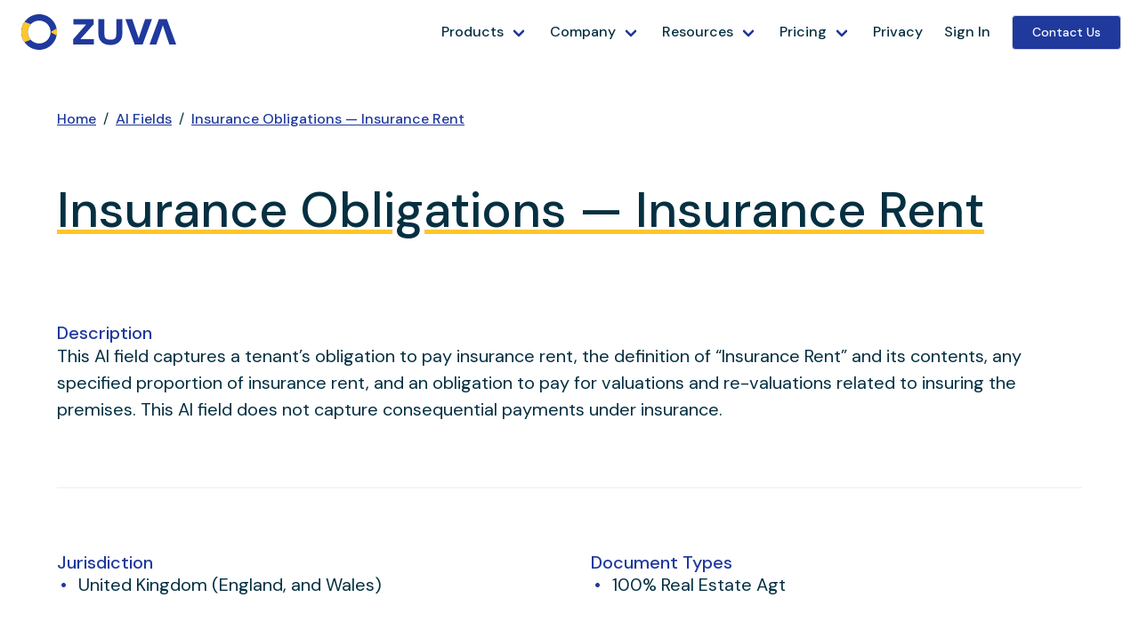

--- FILE ---
content_type: text/html; charset=utf-8
request_url: https://zuva.ai/ai-fields/insurance-obligations-insurance-rent/
body_size: 3140
content:
<!doctype html><html lang=en><head><meta name=generator content="Hugo 0.143.1"><script>(function(e,t,n,s,o){e[s]=e[s]||[],e[s].push({"gtm.start":(new Date).getTime(),event:"gtm.js"});var a=t.getElementsByTagName(n)[0],i=t.createElement(n),r=s!="dataLayer"?"&l="+s:"";i.async=!0,i.src="https://www.googletagmanager.com/gtm.js?id="+o+r,a.parentNode.insertBefore(i,a)})(window,document,"script","dataLayer","GTM-TRHTQ9F")</script><script>(function(e,t,n,s,o){e[s]=e[s]||[],e[s].push({"gtm.start":(new Date).getTime(),event:"gtm.js"});var a=t.getElementsByTagName(n)[0],i=t.createElement(n),r=s!="dataLayer"?"&l="+s:"";i.async=!0,i.src="https://www.googletagmanager.com/gtm.js?id="+o+r,a.parentNode.insertBefore(i,a)})(window,document,"script","dataLayer","GTM-5RDLPF9B")</script><script>var ALGOLIA_INSIGHTS_SRC="https://cdn.jsdelivr.net/npm/search-insights@2.0.3";!function(e,t,n,s,o,i,a){e.AlgoliaAnalyticsObject=o,e[o]=e[o]||function(){(e[o].queue=e[o].queue||[]).push(arguments)},i=t.createElement(n),a=t.getElementsByTagName(n)[0],i.async=1,i.src=s,a.parentNode.insertBefore(i,a)}(window,document,"script",ALGOLIA_INSIGHTS_SRC,"aa")</script><script type=module crossorigin src=/files/ai-fields/assets/index-1cc6160c.js></script><script type=module crossorigin src=/files/docai/assets/index-2bb1b7ed.js></script><link rel=stylesheet href=/files/docai/assets/index-7787363a.css><script type=text/javascript>var random_images_array=["zuva-placeholder1.png","zuva-placeholder2.png","zuva-placeholder3.png","zuva-placeholder4.png","zuva-placeholder5.png","zuva-placeholder6.png"];function getRandomImage(e,t){t=t||"images/";var n=Math.floor(Math.random()*e.length),s=e[n],o='<img src="'+t+s+'" alt = "">';document.write(o),document.close()}</script><script>var menuItems=document.querySelectorAll("div.has-dropdown");Array.prototype.forEach.call(menuItems,function(e){e.querySelector("a").addEventListener("click",function(e){return this.parentNode.className=="has-dropdown"?(this.parentNode.className="has-dropdown open",this.setAttribute("aria-expanded","true")):(this.parentNode.className="has-dropdown",this.setAttribute("aria-expanded","false")),e.preventDefault(),!1})})</script><title>Insurance Obligations — Insurance Rent&nbsp;|&nbsp;Zuva
</title><meta charset=UTF-8><meta name=viewport content="width=device-width,initial-scale=1"><meta http-equiv=X-UA-Compatible content="ie=edge"><meta name=description content="
      Learn which jurisdictions, documents and use cases our Insurance Obligations - Insurance Rent field is suitable for.
    
    "><script type=application/ld+json>{"@context":"http://schema.org","@type":"WebSite","mainEntityOfPage":{"@type":"WebPage","@id":"https://zuva.ai/ai-fields/insurance-obligations-insurance-rent/"},"name":"Insurance Obligations — Insurance Rent","image":"https://zuva.ai/images/zuva-meta-image.jpg","description":"Learn which jurisdictions, documents and use cases our Insurance Obligations - Insurance Rent field is suitable for.","headline":"Insurance Obligations — Insurance Rent","copyrightYear":"0001","datePublished":"0001-01-01T00:00:00","dateModified":"2025-12-12T00:46:00","url":"https://zuva.ai/ai-fields/insurance-obligations-insurance-rent/","inLanguage":"en-US"}</script><meta property="og:type" content="website"><meta property="og:title" content="Insurance Obligations — Insurance Rent&nbsp;|&nbsp;Zuva"><meta property="og:description" content="
      Learn which jurisdictions, documents and use cases our Insurance Obligations - Insurance Rent field is suitable for.
    "><meta property="og:site_name" content="Zuva"><meta property="og:url" content="https://zuva.ai/ai-fields/insurance-obligations-insurance-rent/"><meta property="og:locale" content="en"><meta property="og:image" content="/uploads/zuva_default_hero.png"><meta property="og:image:secure_url" content="/uploads/zuva_default_hero.png"><meta property="og:type" content="website"><meta name=twitter:card content="summary_large_image"><meta name=twitter:image content="/uploads/zuva_default_hero.png"><meta name=twitter:title content="Insurance Obligations — Insurance Rent&nbsp;|&nbsp;Zuva"><meta name=twitter:description content="
      Learn which jurisdictions, documents and use cases our Insurance Obligations - Insurance Rent field is suitable for.
    
    "><link rel=stylesheet href=/sass/styles.min.809679746fd48e37fecc4df4fa65fbdca87c57fba6deea93dc596e8dc7484a4c.css><link rel=stylesheet href="https://fonts.sandbox.google.com/css2?family=Material+Symbols+Outlined:opsz,wght,FILL,GRAD@48,400,0,0"><link href=https://use.fontawesome.com/releases/v5.7.2/css/all.css rel=stylesheet><link rel=preconnect href=https://fonts.googleapis.com><link rel=preconnect href=https://fonts.gstatic.com crossorigin><link href="https://fonts.googleapis.com/css2?family=DM+Sans:wght@400;500;700&display=swap" rel=stylesheet><link rel=canonical href=https://zuva.ai/ai-fields/insurance-obligations-insurance-rent/><link rel=stylesheet href=https://cdnjs.cloudflare.com/ajax/libs/animate.css/3.5.2/animate.min.css><link rel="shortcut icon" href=/favicon.svg type=image/x-icon><link rel=apple-touch-icon href=/favicon.svg sizes=132x132><meta name=theme-color content="#00303C"><meta name=google-site-verification content="0LtZS4PGmoUr6y8v6lYjKZRjqO1aWuBhN563bU-BqCg"><script src=https://www.google.com/recaptcha/api.js async defer></script><script src=https://code.jquery.com/jquery-3.6.0.js></script><script src=https://code.jquery.com/ui/1.13.1/jquery-ui.js></script></head><body style=display:flex;flex-direction:column;min-height:100vh><noscript><iframe src="https://www.googletagmanager.com/ns.html?id=GTM-TRHTQ9F" height=0 width=0 style=display:none;visibility:hidden></iframe></noscript><noscript><iframe src="https://www.googletagmanager.com/ns.html?id=GTM-5RDLPF9B" height=0 width=0 style=display:none;visibility:hidden></iframe></noscript><header role=banner class=banner><nav class=navbar role=navigation aria-label=main><div class=navbar-brand><a class=navbar-item href=/><img src=/uploads/zuva-logo-primary.svg alt=Zuva>
</a><a role=button class=navbar-burger aria-label=menu aria-expanded=false data-target=navbarBasicExample><span aria-hidden=true></span>
<span aria-hidden=true></span>
<span aria-hidden=true></span></a></div><div id=navbarBasicExample class=navbar-menu><div class=navbar-start><div class="navbar-item has-dropdown is-hoverable"><a href=#products class=navbar-link aria-expanded=false>Products</a><div class=navbar-dropdown><a href=/sell-side/ class=navbar-item>Sell-Side </a><a href=/analyze class=navbar-item>Analyze </a><a href=/api/ class=navbar-item>API</a></div></div><div class="navbar-item has-dropdown is-hoverable"><a href=#company class=navbar-link aria-expanded=false>Company</a><div class=navbar-dropdown><a href=/about/ class=navbar-item>About </a><a href=/careers/ class=navbar-item>Careers </a><a href=/blog/ class=navbar-item>Blog</a><hr class=navbar-divider><a href=/contact/ class=navbar-item>Contact Us</a></div></div><div class="navbar-item has-dropdown is-hoverable"><a href=#resources class=navbar-link aria-expanded=false>Resources</a><div class=navbar-dropdown><a href=/ai-fields/ class=navbar-item><div class=navbar-pill-container>AI Fields<div class=navbar-pill>1,349</div></div></a><a href=/document-classification/ class=navbar-item><div class=navbar-pill-container>Document Classification<div class=navbar-pill>225</div></div></a><a href=/contract-central/ class=navbar-item>Contract Central
</a><a href=/documentation/ class=navbar-item>Documentation </a><a href=https://api-reference.zuva.ai/ class=navbar-item>API Reference
</a><a href=/science/ class=navbar-item>Science</a></div></div><div class="navbar-item has-dropdown is-hoverable"><a href=#pricing class=navbar-link aria-expanded=false>Pricing</a><div class=navbar-dropdown><a href=/sell-side/#sell-side-pricing class=navbar-item>Sell-Side
</a><a href=/analyze/#analyze-pricing class=navbar-item>Analyze
</a><a href=/api/#api-pricing class=navbar-item>API</a></div></div><a href=/privacy/ class=navbar-item>Privacy </a><a href=https://dashboard.zuva.ai/ class=navbar-item>Sign In</a></div><div class=navbar-end><div class=navbar-item><div class=buttons><a href=/schedule-a-call/ id=nav-signup-btn class="signup-btn-tracking button is-small is-cobalt">Contact Us</a></div></div></div></div></nav></header><main role=main style=flex-grow:1;display:flex;flex-direction:column><div class="content ai-fields"><section class=section><div class=container><ul id=breadcrumbs><li><a href=/>Home</a></li><li><a href=/ai-fields/>AI Fields</a></li><li><a href=/ai-fields/insurance-obligations-insurance-rent/>Insurance Obligations — Insurance Rent</a></li></ul><h1 class=is-size-1 style=margin-bottom:0>Insurance Obligations — Insurance Rent</h1></div></section><section class=section><div class=container><div class=frame><h2 class="is-size-5 has-text-weight-semibold has-text-success">Description</h2><p class=is-size-5>This AI field captures a tenant’s obligation to pay insurance rent, the definition of “Insurance Rent” and its contents, any specified proportion of insurance rent, and an obligation to pay for valuations and re-valuations related to insuring the premises. This AI field does not capture consequential payments under insurance.</p></div></div></section><section class=section style=padding-top:0;padding-bottom:0><div class=container><hr></div></section><section class=section><div class=container><div class=grid><div class=frame><h2 class="is-size-5 has-text-weight-semibold has-text-success">Jurisdiction</h2><ul><li class=is-size-5>United Kingdom
(England, and Wales)</li></ul></div><div class=frame><h2 class="is-size-5 has-text-weight-semibold has-text-success">Document Types</h2><ul><li class=is-size-5>100%
Real Estate Agt</li></ul></div><div class=frame><h2 class="is-size-5 has-text-weight-semibold has-text-success">Tags</h2><ul><li class=is-size-5>Real Estate (England)</li></ul></div><div class=frame><h2 class="is-size-5 has-text-weight-semibold has-text-success">Language</h2><ul><li class=is-size-5>100%
English</li></ul></div></div></div></section></div></main><footer class=footer role=contentinfo><div class=content><div class="columns is-mobile is-multiline"><div class="column is-full-mobile is-one-third-tablet has-text-centered-mobile"><a href=/><img src=/uploads/zuva-logo-white.svg alt=Zuva style=width:150px></a></div><div class="column is-hidden-mobile is-hidden-tablet footernav"></div><div class="column is-half-mobile footernav"><p><strong>Products</strong></p><ul class=is-size-7><li><a href=/#analyze>Analyze</a></li><li><a href=/create/>Create</a></li><li><a href=/api/>API</a></li><li><a href=https://dashboard.zuva.ai><strong>Sign In</strong></a></li></ul></div><div class="column is-half-mobile footernav"><p><strong>Company</strong></p><ul class=is-size-7><li><a href=/about/>About Us</a></li><li><a href=/careers/>Careers</a></li><li><a href=/newsroom/>Newsroom</a></li><li><a href=/contact/>Contact</a></li></ul></div><div class="column is-half-mobile footernav"><p><strong>Developers</strong></p><ul class=is-size-7><li><a href=/documentation/>Documentation</a></li><li><a href=https://api-reference.zuva.ai/>API Reference</a></li><li><a href=/science/>Science</a></li></ul></div><div class="column is-half-mobile footernav"><p><strong>Resources</strong></p><ul class=is-size-7><li><a href=/pricing/>Pricing</a></li><li><a href=/blog/>Blog</a></li><li><a href=/contract-central/>Contract Central</a></li><li><a href=/support/><strong>Contact Support</strong></a></li></ul></div></div></div><div class=low-footer><p class="is-size-7 has-text-centered-mobile is-full-mobile">Copyright &copy; 2025 Zuva Inc. All Rights Reserved.</p><div class="right-links is-full-mobile"><div class="legalLinks is-size-7 has-text-centered-mobile"><a href=/sitemap/>Sitemap</a>
<a href=/privacy/>Privacy Policy</a>
<a href=/terms/>Terms & Conditions</a>
<a href=/accessibility/>Accessibility</a>
<a href=/documentation/docai-security-overview/>Security</a></div><p class="social-icons is-size-4"><a href=https://twitter.com/zuva_AI target=_blank rel=noopener aria-label="Visit Zuva on Twitter"><img src=/uploads/icons_social-twitter.svg alt="Follow Zuva on Twitter" loading=lazy></a>
<a href=https://www.linkedin.com/company/zuva-ai target=_blank rel=noopener aria-label="Visit Zuva on LinkedIn"><img src=/uploads/icons_social-linkedin.svg alt="Visit Zuva on LinkedIn" loading=lazy></a>
<a href=https://www.youtube.com/channel/UCN32bDwg_9kL7P1lQg9UP7Q target=_blank rel=noopener aria-label="Visit Zuva on YouTube"><img src=/uploads/icons_social-youtube.svg alt="Visit Zuva on YouTube" loading=lazy></a></p></div></div></footer><script src=/js/main.js></script><script src=/js/navbar.js></script><script src=/js/clipboard.min.js></script><script>document.addEventListener("DOMContentLoaded",function(){var t=new ClipboardJS(".copy-btn");t.on("success",function(e){e.clearSelection(),e.trigger.classList.add("copy-success"),setTimeout(function(){e.trigger.classList.remove("copy-success")},1500),console.log(e)}),t.on("error",function(e){alert("Copy failed :("),console.log(e)})})</script><script type=text/javascript>_linkedin_data_partner_id="166594"</script><script type=text/javascript>(function(){var t=document.getElementsByTagName("script")[0],e=document.createElement("script");e.type="text/javascript",e.async=!0,e.src="https://snap.licdn.com/li.lms-analytics/insight.min.js",t.parentNode.insertBefore(e,t)})()</script><noscript><img height=1 width=1 style=display:none alt src="https://dc.ads.linkedin.com/collect/?pid=166594&fmt=gif"></noscript><script type=text/javascript>!function(e,t,n,s,o,i,a){if(e.fbq)return;o=e.fbq=function(){o.callMethod?o.callMethod.apply(o,arguments):o.queue.push(arguments)},e._fbq||(e._fbq=o),o.push=o,o.loaded=!0,o.version="2.0",o.queue=[],i=t.createElement(n),i.async=!0,i.src=s,a=t.getElementsByTagName(n)[0],a.parentNode.insertBefore(i,a)}(window,document,"script","//connect.facebook.net/en_US/fbevents.js"),fbq("init","319569654834053"),fbq("track","PageView")</script><noscript><img height=1 src="https://www.facebook.com/tr?id=319569654834053&amp;ev=PageView&amp;noscript=1" style=display:none width=1></noscript></body></html>

--- FILE ---
content_type: text/css; charset=utf-8
request_url: https://zuva.ai/files/docai/assets/index-7787363a.css
body_size: -869
content:
#try-it-widget *{box-sizing:border-box}


--- FILE ---
content_type: image/svg+xml
request_url: https://zuva.ai/uploads/icons_social-youtube.svg
body_size: -621
content:
<svg width="30" height="30" viewBox="0 0 30 30" fill="none" xmlns="http://www.w3.org/2000/svg">
<path d="M29.3752 8.12324C29.0295 6.89323 28.0145 5.92662 26.7229 5.59737C24.3818 5 15 5 15 5C15 5 5.61821 5 3.27955 5.59737C1.98798 5.92662 0.973 6.89323 0.627264 8.12324C0 10.3504 0 15 0 15C0 15 0 19.6496 0.627264 21.8768C0.973 23.1068 1.98798 24.0734 3.27955 24.4026C5.61821 25 15 25 15 25C15 25 24.3818 25 26.7204 24.4026C28.012 24.0734 29.027 23.1068 29.3727 21.8768C30 19.6496 30 15 30 15C30 15 30 10.3504 29.3727 8.12324H29.3752ZM11.9995 19.285V10.715L19.7934 15L11.9995 19.285V19.285Z" fill="#00303C"/>
</svg>


--- FILE ---
content_type: text/javascript; charset=utf-8
request_url: https://zuva.ai/js/navbar.js
body_size: -197
content:
const q = (selector) => document.querySelector(selector);
const qa = (selector) => document.querySelectorAll(selector);

const addClass = (element, className) => {
  if (element) {
    element.classList.add(className);
  }
};

const removeClass = (element, className) => {
  if (element) {
    element.classList.remove(className);
  }
};

const toggleClass = (element, className) => {
  if (element) {
    element.classList.toggle(className);
  }
};

document.addEventListener("DOMContentLoaded", () => {
  const navbarBurgers = qa(".navbar-burger");
  const dropdowns = qa(".has-dropdown");
  const navbar = q(".banner");
  const navbars = qa(".banner");
  const toggleElements = qa(".doc-menu-toggle");

  navbarBurgers.forEach((burger) => {
    burger.addEventListener("click", () => {
      const target = burger.dataset.target;
      const targetElement = q(`#${target}`);

      toggleClass(burger, "is-active");
      toggleClass(targetElement, "is-active");

      if (target === "nav-search-item") q(".ais-SearchBox-input").focus();
    });
  });

  dropdowns.forEach((dropdown) => {
    dropdown.addEventListener("click", () => {
      toggleClass(dropdown, "open");
    });
  });

  toggleElements.forEach((toggleElement) => {
    toggleElement.addEventListener("click", () => {
      toggleClass(toggleElement.nextElementSibling, "open");
    });
  });

  // Set --navbar-height css variable to current navbar height
  const setNavbarHeight = () => {
    let r = document.querySelector(":root");
    r.style.setProperty("--navbar-height", `${navbar.offsetHeight}px`);
  };

  setNavbarHeight();

  // Run setNavbarHeight whenever navbar height is changed
  const navbarResizeObserver = new ResizeObserver(setNavbarHeight);
  navbarResizeObserver.observe(navbar);

  window.onscroll = function () {
    // add scrolled to last navbar (with two navbars, the first shouldn't have
    // a shadow over the second)

    // pageYOffset or scrollY
    if (window.pageYOffset > 0) {
      addClass(navbars[navbars.length - 1], "scrolled");
    } else {
      removeClass(navbars[navbars.length - 1], "scrolled");
    }
  };

  // Topbar close button
  const topbar = q(".topbar");
  const topbarWrapper = q(".topbar-wrapper");
  const topbarClose = q(".topbar-close");

  if (topbar) {
    const setTopbarHeight = () => {
      topbarWrapper.style.setProperty("height", `${topbar.scrollHeight}px`);
    };
    setTopbarHeight();

    // Run setTopbarHeight whenever topbar height is changed
    const topbarResizeObserver = new ResizeObserver(setTopbarHeight);
    topbarResizeObserver.observe(topbar);
  }

  if (topbarClose) {
    topbarClose.addEventListener("click", () => {
      topbarResizeObserver.unobserve(topbar);
      topbarWrapper.style.setProperty("height", "0");
      topbarWrapper.classList.add("slide-up");
    });
  }
});


--- FILE ---
content_type: image/svg+xml
request_url: https://zuva.ai/uploads/icons_social-twitter.svg
body_size: -532
content:
<svg version="1.1" id="Layer_1" xmlns="http://www.w3.org/2000/svg" xmlns:xlink="http://www.w3.org/1999/xlink" x="0px" y="0px"
	 viewBox="0 0 50 50" width="30" height="30" style="enable-background:new 0 0 50 50;" xml:space="preserve">
<style type="text/css">
	.st0{fill:#00303C;}
</style>
<path class="st0" d="M44.3,15.1c0,0.4,0,0.9,0,1.3c0,13.2-10,28.4-28.4,28.4c-5.7,0-10.9-1.6-15.3-4.5c0.8,0.1,1.6,0.1,2.4,0.1
	c4.7,0,9-1.6,12.4-4.3c-4.4-0.1-8.1-3-9.3-6.9c0.6,0.1,1.2,0.2,1.9,0.2c0.9,0,1.8-0.1,2.6-0.3c-4.6-0.9-8-4.9-8-9.8v-0.1
	c1.3,0.7,2.9,1.2,4.5,1.3c-2.7-1.8-4.4-4.8-4.4-8.3c0-1.9,0.5-3.6,1.4-5c4.9,6.1,12.3,10,20.6,10.4c-0.2-0.7-0.2-1.5-0.2-2.3
	c0-5.5,4.4-10,10-10c2.9,0,5.5,1.2,7.3,3.2C43.9,7.9,46.1,7.1,48,6c-0.7,2.3-2.3,4.3-4.4,5.5c2-0.2,4-0.8,5.7-1.5
	C48,11.9,46.3,13.7,44.3,15.1L44.3,15.1z"/>
</svg>


--- FILE ---
content_type: image/svg+xml
request_url: https://zuva.ai/uploads/zuva-logo-primary.svg
body_size: -163
content:
<svg width="609" height="140" viewBox="0 0 609 140" fill="none" xmlns="http://www.w3.org/2000/svg">
<path d="M373.237 19V79.2197C373.237 95.4676 365.867 100.11 350.075 100.11C334.283 100.11 326.763 95.4676 326.763 79.2197V19H303V77.3338C303 106.203 322.853 121 350.075 121C376.997 121 397 106.203 397 77.3338V19H373.237Z" fill="#20399D"/>
<path d="M204 119V98.2339L254.725 40.371H204.601V19H283.998V39.7661L232.47 97.629H285V119H204Z" fill="#20399D"/>
<path d="M445.75 119L409 19H436.058L461.5 94.6048L486.942 19H514L477.048 119H445.75Z" fill="#20399D"/>
<path d="M572.25 19L609 119L581.942 119L556.5 43.3952L531.058 119L504 119L540.952 19L572.25 19Z" fill="#20399D"/>
<path fill-rule="evenodd" clip-rule="evenodd" d="M140 70C140 31.3401 108.66 -4.74968e-06 70 -3.0598e-06C31.3401 -1.36992e-06 -4.74968e-06 31.3401 -3.0598e-06 70C-1.36992e-06 108.66 31.3401 140 70 140C108.66 140 140 108.66 140 70ZM115 70C115 45.1472 94.8528 25 70 25C45.1472 25 25 45.1472 25 70C25 94.8528 45.1472 115 70 115C94.8528 115 115 94.8528 115 70Z" fill="#20399D"/>
<path fill-rule="evenodd" clip-rule="evenodd" d="M12.6987 29.7832C4.69753 41.1624 0 55.0326 0 70C0 84.8318 4.61284 98.5863 12.4822 109.907L36.8113 100.39C29.4761 92.3832 25 81.7143 25 70C25 58.1438 29.5852 47.3585 37.079 39.3206L12.6987 29.7832ZM115 69.8027C115 69.8028 115 69.8029 115 69.803L115 69.8028L115 69.8027Z" fill="#FEC62C"/>
<path fill-rule="evenodd" clip-rule="evenodd" d="M138.604 56C139.52 60.5165 140 65.1909 140 69.9774C140 74.7639 139.52 79.4383 138.604 83.9548L115 69.9774L138.604 56Z" fill="#FEC62C"/>
</svg>
